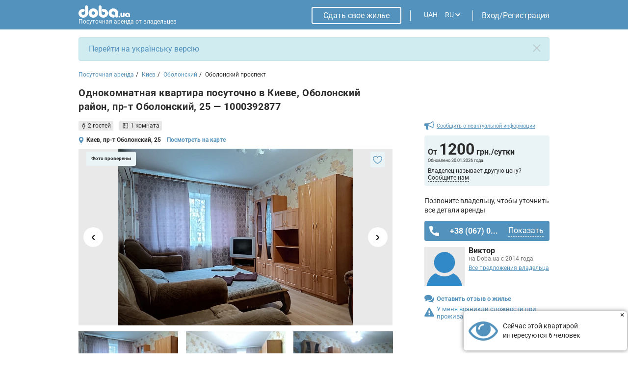

--- FILE ---
content_type: text/html
request_url: https://doba.ua/local/templates/doba2020/ajax_dynamic/flat_rules_LANG_ID_1000392877_static.html
body_size: 963
content:
<h2 class="element-id__rules_title_2 element-id__title_tabs_2">Правила проживания</h2><div class="element-id__rules_block f"><div class="element-id__rules_left open"><span class="rules_svg f f-aic f-jcc"><svg width="16" height="10" viewBox="0 0 16 10" xmlns="http://www.w3.org/2000/svg"><path fill-rule="evenodd" clip-rule="evenodd" d="M0.907333 0.907333C0.36585 1.44882 0.36585 2.32673 0.907333 2.86821L7.16644 9.12732C7.17118 9.1322 7.17596 9.13705 7.18079 9.14188C7.60386 9.56495 8.23231 9.65746 8.74521 9.41942C8.77834 9.40405 8.81099 9.3873 8.84308 9.36917C8.95004 9.30871 9.05069 9.23293 9.14181 9.14181C9.14456 9.13906 9.14729 9.1363 9.15001 9.13354L15.4122 2.87133C15.9537 2.32985 15.9537 1.45193 15.4122 0.910451C14.8707 0.368968 13.9928 0.368969 13.4513 0.910452L8.16134 6.20045L2.86822 0.907333C2.32673 0.36585 1.44882 0.36585 0.907333 0.907333Z"></path></svg></span><div class="element-id__rules_time f f-jcsb"><div class="f f-jcsb f-fdc"><strong>Заезд:</strong>после 12:00</div><div class="element-id__rules_line"></div><div class="f f-jcsb f-fdc"><strong>Выезд:</strong>до 11:00</div></div><div class="element-id__rules_check_lits"><div class="element-id__rules_check element-id_item">Круглосуточное поселение</div><div class="element-id__rules_check element-id_item">Ключи находятся <span style="text-transform: lowercase;">В квартире</span></div><div class="element-id__rules_check element-id_item">Необходимо <span style="text-transform: lowercase;">Наличие у гостя документов, удостоверяющих личность</span></div></div><div class="element-id__rules_item f f-jcsb f-aic"><span class="element-id__rules_name">Минимальный срок аренды</span><span class="element-id__rules_value">1 сутки</span></div><div class="element-id__rules_item f f-jcsb f-aic"><span class="element-id__rules_name">Мин. срок бронирования на Новогодние праздники</span><span class="element-id__rules_value">3 суток</span></div><div class="element-id__rules_item f f-jcsb f-aic"><span class="element-id__rules_name">Мин. срок бронирования на Майские праздники</span><span class="element-id__rules_value">Не меняется</span></div><div class="element-id__rules_item f f-jcsb f-aic"><span class="element-id__rules_name">Мин. срок бронирования на летний период </span><span class="element-id__rules_value">Не меняется</span></div></div><div class="element-id__rules_center"><span class="rules_svg f f-aic f-jcc"><svg width="16" height="10" viewBox="0 0 16 10" xmlns="http://www.w3.org/2000/svg"><path fill-rule="evenodd" clip-rule="evenodd" d="M0.907333 0.907333C0.36585 1.44882 0.36585 2.32673 0.907333 2.86821L7.16644 9.12732C7.17118 9.1322 7.17596 9.13705 7.18079 9.14188C7.60386 9.56495 8.23231 9.65746 8.74521 9.41942C8.77834 9.40405 8.81099 9.3873 8.84308 9.36917C8.95004 9.30871 9.05069 9.23293 9.14181 9.14181C9.14456 9.13906 9.14729 9.1363 9.15001 9.13354L15.4122 2.87133C15.9537 2.32985 15.9537 1.45193 15.4122 0.910451C14.8707 0.368968 13.9928 0.368969 13.4513 0.910452L8.16134 6.20045L2.86822 0.907333C2.32673 0.36585 1.44882 0.36585 0.907333 0.907333Z"></path></svg></span><div class="element-id__rules_item f f-jcsb f-aic"><span class="element-id__rules_name">Цена включает проживание</span><span class="element-id__rules_value">2 гостя</span></div><div class="element-id__rules_item f f-jcsb f-aic"><span class="element-id__rules_name">Доплата за гостя: </span><span class="element-id__rules_value">1500 грн.</span></div><div class="element-id__rules_item f f-jcsb f-aic"><span class="element-id__rules_name">Предоплата: </span><span class="element-id__rules_value">Да</span></div><div class="element-id__rules_item f f-jcsb f-aic"><span class="element-id__rules_name">Страховой депозит: </span><span class="element-id__rules_value">Оговаривается в телефонном режиме грн.</span></div><div class="element-id__rules_check_lits"><div class="element-id__rules_check element-id_item">Оплата картой</div></div></div><div class="element-id__rules_right"><span class="rules_svg f f-aic f-jcc"><svg width="16" height="10" viewBox="0 0 16 10" xmlns="http://www.w3.org/2000/svg"><path fill-rule="evenodd" clip-rule="evenodd" d="M0.907333 0.907333C0.36585 1.44882 0.36585 2.32673 0.907333 2.86821L7.16644 9.12732C7.17118 9.1322 7.17596 9.13705 7.18079 9.14188C7.60386 9.56495 8.23231 9.65746 8.74521 9.41942C8.77834 9.40405 8.81099 9.3873 8.84308 9.36917C8.95004 9.30871 9.05069 9.23293 9.14181 9.14181C9.14456 9.13906 9.14729 9.1363 9.15001 9.13354L15.4122 2.87133C15.9537 2.32985 15.9537 1.45193 15.4122 0.910451C14.8707 0.368968 13.9928 0.368969 13.4513 0.910452L8.16134 6.20045L2.86822 0.907333C2.32673 0.36585 1.44882 0.36585 0.907333 0.907333Z"></path></svg></span><div class="element-id__rules_item element-id__rules_item-age f f-jcsb f-aic"><span class="element-id__rules_name">Возрастное ограничение</span><span class="element-id__rules_value">25+</span></div></div></div>

--- FILE ---
content_type: text/html; charset=UTF-8
request_url: https://doba.ua/ajax/calendar.php?XML_ID=1000392877&lang=ru&tpl=cale2020
body_size: -408
content:

{"prices":{"01.01.2026":"1200","02.01.2026":"1200","03.01.2026":"1200","04.01.2026":"1200","05.01.2026":"1200","06.01.2026":"1200","07.01.2026":"1200","08.01.2026":"1200","09.01.2026":"1200","10.01.2026":"1200","11.01.2026":"1200","12.01.2026":"1200","13.01.2026":"1200","14.01.2026":"1200","15.01.2026":"1200","16.01.2026":"1200","17.01.2026":"1200","18.01.2026":"1200","19.01.2026":"1200","20.01.2026":"1200","21.01.2026":"1200","22.01.2026":"1200","23.01.2026":"1200","24.01.2026":"1200","25.01.2026":"1200","26.01.2026":"1200","27.01.2026":"1200","28.01.2026":"1200","29.01.2026":"1200","30.01.2026":"1200","31.01.2026":"1200","01.02.2026":"1200","02.02.2026":"1200","03.02.2026":"1200","04.02.2026":"1200","05.02.2026":"1200","06.02.2026":"1200","07.02.2026":"1200","08.02.2026":"1200","09.02.2026":"1200","10.02.2026":"1200","11.02.2026":"1200","12.02.2026":"1200","13.02.2026":"1200","14.02.2026":"1200","15.02.2026":"1200","16.02.2026":"1200","17.02.2026":"1200","18.02.2026":"1200","19.02.2026":"1200","20.02.2026":"1200","21.02.2026":"1200","22.02.2026":"1200","23.02.2026":"1200","24.02.2026":"1200","25.02.2026":"1200","26.02.2026":"1200","27.02.2026":"1200","28.02.2026":"1200"},"dates":[]}

--- FILE ---
content_type: text/html; charset=utf-8
request_url: https://www.google.com/recaptcha/api2/anchor?ar=1&k=6LfTyXMgAAAAAEsMWOAtWy_AOfhdKojB3kY16moB&co=aHR0cHM6Ly9kb2JhLnVhOjQ0Mw..&hl=ru&v=N67nZn4AqZkNcbeMu4prBgzg&theme=light&size=normal&badge=bottomright&anchor-ms=20000&execute-ms=30000&cb=8d9nx01pw8sg
body_size: 49607
content:
<!DOCTYPE HTML><html dir="ltr" lang="ru"><head><meta http-equiv="Content-Type" content="text/html; charset=UTF-8">
<meta http-equiv="X-UA-Compatible" content="IE=edge">
<title>reCAPTCHA</title>
<style type="text/css">
/* cyrillic-ext */
@font-face {
  font-family: 'Roboto';
  font-style: normal;
  font-weight: 400;
  font-stretch: 100%;
  src: url(//fonts.gstatic.com/s/roboto/v48/KFO7CnqEu92Fr1ME7kSn66aGLdTylUAMa3GUBHMdazTgWw.woff2) format('woff2');
  unicode-range: U+0460-052F, U+1C80-1C8A, U+20B4, U+2DE0-2DFF, U+A640-A69F, U+FE2E-FE2F;
}
/* cyrillic */
@font-face {
  font-family: 'Roboto';
  font-style: normal;
  font-weight: 400;
  font-stretch: 100%;
  src: url(//fonts.gstatic.com/s/roboto/v48/KFO7CnqEu92Fr1ME7kSn66aGLdTylUAMa3iUBHMdazTgWw.woff2) format('woff2');
  unicode-range: U+0301, U+0400-045F, U+0490-0491, U+04B0-04B1, U+2116;
}
/* greek-ext */
@font-face {
  font-family: 'Roboto';
  font-style: normal;
  font-weight: 400;
  font-stretch: 100%;
  src: url(//fonts.gstatic.com/s/roboto/v48/KFO7CnqEu92Fr1ME7kSn66aGLdTylUAMa3CUBHMdazTgWw.woff2) format('woff2');
  unicode-range: U+1F00-1FFF;
}
/* greek */
@font-face {
  font-family: 'Roboto';
  font-style: normal;
  font-weight: 400;
  font-stretch: 100%;
  src: url(//fonts.gstatic.com/s/roboto/v48/KFO7CnqEu92Fr1ME7kSn66aGLdTylUAMa3-UBHMdazTgWw.woff2) format('woff2');
  unicode-range: U+0370-0377, U+037A-037F, U+0384-038A, U+038C, U+038E-03A1, U+03A3-03FF;
}
/* math */
@font-face {
  font-family: 'Roboto';
  font-style: normal;
  font-weight: 400;
  font-stretch: 100%;
  src: url(//fonts.gstatic.com/s/roboto/v48/KFO7CnqEu92Fr1ME7kSn66aGLdTylUAMawCUBHMdazTgWw.woff2) format('woff2');
  unicode-range: U+0302-0303, U+0305, U+0307-0308, U+0310, U+0312, U+0315, U+031A, U+0326-0327, U+032C, U+032F-0330, U+0332-0333, U+0338, U+033A, U+0346, U+034D, U+0391-03A1, U+03A3-03A9, U+03B1-03C9, U+03D1, U+03D5-03D6, U+03F0-03F1, U+03F4-03F5, U+2016-2017, U+2034-2038, U+203C, U+2040, U+2043, U+2047, U+2050, U+2057, U+205F, U+2070-2071, U+2074-208E, U+2090-209C, U+20D0-20DC, U+20E1, U+20E5-20EF, U+2100-2112, U+2114-2115, U+2117-2121, U+2123-214F, U+2190, U+2192, U+2194-21AE, U+21B0-21E5, U+21F1-21F2, U+21F4-2211, U+2213-2214, U+2216-22FF, U+2308-230B, U+2310, U+2319, U+231C-2321, U+2336-237A, U+237C, U+2395, U+239B-23B7, U+23D0, U+23DC-23E1, U+2474-2475, U+25AF, U+25B3, U+25B7, U+25BD, U+25C1, U+25CA, U+25CC, U+25FB, U+266D-266F, U+27C0-27FF, U+2900-2AFF, U+2B0E-2B11, U+2B30-2B4C, U+2BFE, U+3030, U+FF5B, U+FF5D, U+1D400-1D7FF, U+1EE00-1EEFF;
}
/* symbols */
@font-face {
  font-family: 'Roboto';
  font-style: normal;
  font-weight: 400;
  font-stretch: 100%;
  src: url(//fonts.gstatic.com/s/roboto/v48/KFO7CnqEu92Fr1ME7kSn66aGLdTylUAMaxKUBHMdazTgWw.woff2) format('woff2');
  unicode-range: U+0001-000C, U+000E-001F, U+007F-009F, U+20DD-20E0, U+20E2-20E4, U+2150-218F, U+2190, U+2192, U+2194-2199, U+21AF, U+21E6-21F0, U+21F3, U+2218-2219, U+2299, U+22C4-22C6, U+2300-243F, U+2440-244A, U+2460-24FF, U+25A0-27BF, U+2800-28FF, U+2921-2922, U+2981, U+29BF, U+29EB, U+2B00-2BFF, U+4DC0-4DFF, U+FFF9-FFFB, U+10140-1018E, U+10190-1019C, U+101A0, U+101D0-101FD, U+102E0-102FB, U+10E60-10E7E, U+1D2C0-1D2D3, U+1D2E0-1D37F, U+1F000-1F0FF, U+1F100-1F1AD, U+1F1E6-1F1FF, U+1F30D-1F30F, U+1F315, U+1F31C, U+1F31E, U+1F320-1F32C, U+1F336, U+1F378, U+1F37D, U+1F382, U+1F393-1F39F, U+1F3A7-1F3A8, U+1F3AC-1F3AF, U+1F3C2, U+1F3C4-1F3C6, U+1F3CA-1F3CE, U+1F3D4-1F3E0, U+1F3ED, U+1F3F1-1F3F3, U+1F3F5-1F3F7, U+1F408, U+1F415, U+1F41F, U+1F426, U+1F43F, U+1F441-1F442, U+1F444, U+1F446-1F449, U+1F44C-1F44E, U+1F453, U+1F46A, U+1F47D, U+1F4A3, U+1F4B0, U+1F4B3, U+1F4B9, U+1F4BB, U+1F4BF, U+1F4C8-1F4CB, U+1F4D6, U+1F4DA, U+1F4DF, U+1F4E3-1F4E6, U+1F4EA-1F4ED, U+1F4F7, U+1F4F9-1F4FB, U+1F4FD-1F4FE, U+1F503, U+1F507-1F50B, U+1F50D, U+1F512-1F513, U+1F53E-1F54A, U+1F54F-1F5FA, U+1F610, U+1F650-1F67F, U+1F687, U+1F68D, U+1F691, U+1F694, U+1F698, U+1F6AD, U+1F6B2, U+1F6B9-1F6BA, U+1F6BC, U+1F6C6-1F6CF, U+1F6D3-1F6D7, U+1F6E0-1F6EA, U+1F6F0-1F6F3, U+1F6F7-1F6FC, U+1F700-1F7FF, U+1F800-1F80B, U+1F810-1F847, U+1F850-1F859, U+1F860-1F887, U+1F890-1F8AD, U+1F8B0-1F8BB, U+1F8C0-1F8C1, U+1F900-1F90B, U+1F93B, U+1F946, U+1F984, U+1F996, U+1F9E9, U+1FA00-1FA6F, U+1FA70-1FA7C, U+1FA80-1FA89, U+1FA8F-1FAC6, U+1FACE-1FADC, U+1FADF-1FAE9, U+1FAF0-1FAF8, U+1FB00-1FBFF;
}
/* vietnamese */
@font-face {
  font-family: 'Roboto';
  font-style: normal;
  font-weight: 400;
  font-stretch: 100%;
  src: url(//fonts.gstatic.com/s/roboto/v48/KFO7CnqEu92Fr1ME7kSn66aGLdTylUAMa3OUBHMdazTgWw.woff2) format('woff2');
  unicode-range: U+0102-0103, U+0110-0111, U+0128-0129, U+0168-0169, U+01A0-01A1, U+01AF-01B0, U+0300-0301, U+0303-0304, U+0308-0309, U+0323, U+0329, U+1EA0-1EF9, U+20AB;
}
/* latin-ext */
@font-face {
  font-family: 'Roboto';
  font-style: normal;
  font-weight: 400;
  font-stretch: 100%;
  src: url(//fonts.gstatic.com/s/roboto/v48/KFO7CnqEu92Fr1ME7kSn66aGLdTylUAMa3KUBHMdazTgWw.woff2) format('woff2');
  unicode-range: U+0100-02BA, U+02BD-02C5, U+02C7-02CC, U+02CE-02D7, U+02DD-02FF, U+0304, U+0308, U+0329, U+1D00-1DBF, U+1E00-1E9F, U+1EF2-1EFF, U+2020, U+20A0-20AB, U+20AD-20C0, U+2113, U+2C60-2C7F, U+A720-A7FF;
}
/* latin */
@font-face {
  font-family: 'Roboto';
  font-style: normal;
  font-weight: 400;
  font-stretch: 100%;
  src: url(//fonts.gstatic.com/s/roboto/v48/KFO7CnqEu92Fr1ME7kSn66aGLdTylUAMa3yUBHMdazQ.woff2) format('woff2');
  unicode-range: U+0000-00FF, U+0131, U+0152-0153, U+02BB-02BC, U+02C6, U+02DA, U+02DC, U+0304, U+0308, U+0329, U+2000-206F, U+20AC, U+2122, U+2191, U+2193, U+2212, U+2215, U+FEFF, U+FFFD;
}
/* cyrillic-ext */
@font-face {
  font-family: 'Roboto';
  font-style: normal;
  font-weight: 500;
  font-stretch: 100%;
  src: url(//fonts.gstatic.com/s/roboto/v48/KFO7CnqEu92Fr1ME7kSn66aGLdTylUAMa3GUBHMdazTgWw.woff2) format('woff2');
  unicode-range: U+0460-052F, U+1C80-1C8A, U+20B4, U+2DE0-2DFF, U+A640-A69F, U+FE2E-FE2F;
}
/* cyrillic */
@font-face {
  font-family: 'Roboto';
  font-style: normal;
  font-weight: 500;
  font-stretch: 100%;
  src: url(//fonts.gstatic.com/s/roboto/v48/KFO7CnqEu92Fr1ME7kSn66aGLdTylUAMa3iUBHMdazTgWw.woff2) format('woff2');
  unicode-range: U+0301, U+0400-045F, U+0490-0491, U+04B0-04B1, U+2116;
}
/* greek-ext */
@font-face {
  font-family: 'Roboto';
  font-style: normal;
  font-weight: 500;
  font-stretch: 100%;
  src: url(//fonts.gstatic.com/s/roboto/v48/KFO7CnqEu92Fr1ME7kSn66aGLdTylUAMa3CUBHMdazTgWw.woff2) format('woff2');
  unicode-range: U+1F00-1FFF;
}
/* greek */
@font-face {
  font-family: 'Roboto';
  font-style: normal;
  font-weight: 500;
  font-stretch: 100%;
  src: url(//fonts.gstatic.com/s/roboto/v48/KFO7CnqEu92Fr1ME7kSn66aGLdTylUAMa3-UBHMdazTgWw.woff2) format('woff2');
  unicode-range: U+0370-0377, U+037A-037F, U+0384-038A, U+038C, U+038E-03A1, U+03A3-03FF;
}
/* math */
@font-face {
  font-family: 'Roboto';
  font-style: normal;
  font-weight: 500;
  font-stretch: 100%;
  src: url(//fonts.gstatic.com/s/roboto/v48/KFO7CnqEu92Fr1ME7kSn66aGLdTylUAMawCUBHMdazTgWw.woff2) format('woff2');
  unicode-range: U+0302-0303, U+0305, U+0307-0308, U+0310, U+0312, U+0315, U+031A, U+0326-0327, U+032C, U+032F-0330, U+0332-0333, U+0338, U+033A, U+0346, U+034D, U+0391-03A1, U+03A3-03A9, U+03B1-03C9, U+03D1, U+03D5-03D6, U+03F0-03F1, U+03F4-03F5, U+2016-2017, U+2034-2038, U+203C, U+2040, U+2043, U+2047, U+2050, U+2057, U+205F, U+2070-2071, U+2074-208E, U+2090-209C, U+20D0-20DC, U+20E1, U+20E5-20EF, U+2100-2112, U+2114-2115, U+2117-2121, U+2123-214F, U+2190, U+2192, U+2194-21AE, U+21B0-21E5, U+21F1-21F2, U+21F4-2211, U+2213-2214, U+2216-22FF, U+2308-230B, U+2310, U+2319, U+231C-2321, U+2336-237A, U+237C, U+2395, U+239B-23B7, U+23D0, U+23DC-23E1, U+2474-2475, U+25AF, U+25B3, U+25B7, U+25BD, U+25C1, U+25CA, U+25CC, U+25FB, U+266D-266F, U+27C0-27FF, U+2900-2AFF, U+2B0E-2B11, U+2B30-2B4C, U+2BFE, U+3030, U+FF5B, U+FF5D, U+1D400-1D7FF, U+1EE00-1EEFF;
}
/* symbols */
@font-face {
  font-family: 'Roboto';
  font-style: normal;
  font-weight: 500;
  font-stretch: 100%;
  src: url(//fonts.gstatic.com/s/roboto/v48/KFO7CnqEu92Fr1ME7kSn66aGLdTylUAMaxKUBHMdazTgWw.woff2) format('woff2');
  unicode-range: U+0001-000C, U+000E-001F, U+007F-009F, U+20DD-20E0, U+20E2-20E4, U+2150-218F, U+2190, U+2192, U+2194-2199, U+21AF, U+21E6-21F0, U+21F3, U+2218-2219, U+2299, U+22C4-22C6, U+2300-243F, U+2440-244A, U+2460-24FF, U+25A0-27BF, U+2800-28FF, U+2921-2922, U+2981, U+29BF, U+29EB, U+2B00-2BFF, U+4DC0-4DFF, U+FFF9-FFFB, U+10140-1018E, U+10190-1019C, U+101A0, U+101D0-101FD, U+102E0-102FB, U+10E60-10E7E, U+1D2C0-1D2D3, U+1D2E0-1D37F, U+1F000-1F0FF, U+1F100-1F1AD, U+1F1E6-1F1FF, U+1F30D-1F30F, U+1F315, U+1F31C, U+1F31E, U+1F320-1F32C, U+1F336, U+1F378, U+1F37D, U+1F382, U+1F393-1F39F, U+1F3A7-1F3A8, U+1F3AC-1F3AF, U+1F3C2, U+1F3C4-1F3C6, U+1F3CA-1F3CE, U+1F3D4-1F3E0, U+1F3ED, U+1F3F1-1F3F3, U+1F3F5-1F3F7, U+1F408, U+1F415, U+1F41F, U+1F426, U+1F43F, U+1F441-1F442, U+1F444, U+1F446-1F449, U+1F44C-1F44E, U+1F453, U+1F46A, U+1F47D, U+1F4A3, U+1F4B0, U+1F4B3, U+1F4B9, U+1F4BB, U+1F4BF, U+1F4C8-1F4CB, U+1F4D6, U+1F4DA, U+1F4DF, U+1F4E3-1F4E6, U+1F4EA-1F4ED, U+1F4F7, U+1F4F9-1F4FB, U+1F4FD-1F4FE, U+1F503, U+1F507-1F50B, U+1F50D, U+1F512-1F513, U+1F53E-1F54A, U+1F54F-1F5FA, U+1F610, U+1F650-1F67F, U+1F687, U+1F68D, U+1F691, U+1F694, U+1F698, U+1F6AD, U+1F6B2, U+1F6B9-1F6BA, U+1F6BC, U+1F6C6-1F6CF, U+1F6D3-1F6D7, U+1F6E0-1F6EA, U+1F6F0-1F6F3, U+1F6F7-1F6FC, U+1F700-1F7FF, U+1F800-1F80B, U+1F810-1F847, U+1F850-1F859, U+1F860-1F887, U+1F890-1F8AD, U+1F8B0-1F8BB, U+1F8C0-1F8C1, U+1F900-1F90B, U+1F93B, U+1F946, U+1F984, U+1F996, U+1F9E9, U+1FA00-1FA6F, U+1FA70-1FA7C, U+1FA80-1FA89, U+1FA8F-1FAC6, U+1FACE-1FADC, U+1FADF-1FAE9, U+1FAF0-1FAF8, U+1FB00-1FBFF;
}
/* vietnamese */
@font-face {
  font-family: 'Roboto';
  font-style: normal;
  font-weight: 500;
  font-stretch: 100%;
  src: url(//fonts.gstatic.com/s/roboto/v48/KFO7CnqEu92Fr1ME7kSn66aGLdTylUAMa3OUBHMdazTgWw.woff2) format('woff2');
  unicode-range: U+0102-0103, U+0110-0111, U+0128-0129, U+0168-0169, U+01A0-01A1, U+01AF-01B0, U+0300-0301, U+0303-0304, U+0308-0309, U+0323, U+0329, U+1EA0-1EF9, U+20AB;
}
/* latin-ext */
@font-face {
  font-family: 'Roboto';
  font-style: normal;
  font-weight: 500;
  font-stretch: 100%;
  src: url(//fonts.gstatic.com/s/roboto/v48/KFO7CnqEu92Fr1ME7kSn66aGLdTylUAMa3KUBHMdazTgWw.woff2) format('woff2');
  unicode-range: U+0100-02BA, U+02BD-02C5, U+02C7-02CC, U+02CE-02D7, U+02DD-02FF, U+0304, U+0308, U+0329, U+1D00-1DBF, U+1E00-1E9F, U+1EF2-1EFF, U+2020, U+20A0-20AB, U+20AD-20C0, U+2113, U+2C60-2C7F, U+A720-A7FF;
}
/* latin */
@font-face {
  font-family: 'Roboto';
  font-style: normal;
  font-weight: 500;
  font-stretch: 100%;
  src: url(//fonts.gstatic.com/s/roboto/v48/KFO7CnqEu92Fr1ME7kSn66aGLdTylUAMa3yUBHMdazQ.woff2) format('woff2');
  unicode-range: U+0000-00FF, U+0131, U+0152-0153, U+02BB-02BC, U+02C6, U+02DA, U+02DC, U+0304, U+0308, U+0329, U+2000-206F, U+20AC, U+2122, U+2191, U+2193, U+2212, U+2215, U+FEFF, U+FFFD;
}
/* cyrillic-ext */
@font-face {
  font-family: 'Roboto';
  font-style: normal;
  font-weight: 900;
  font-stretch: 100%;
  src: url(//fonts.gstatic.com/s/roboto/v48/KFO7CnqEu92Fr1ME7kSn66aGLdTylUAMa3GUBHMdazTgWw.woff2) format('woff2');
  unicode-range: U+0460-052F, U+1C80-1C8A, U+20B4, U+2DE0-2DFF, U+A640-A69F, U+FE2E-FE2F;
}
/* cyrillic */
@font-face {
  font-family: 'Roboto';
  font-style: normal;
  font-weight: 900;
  font-stretch: 100%;
  src: url(//fonts.gstatic.com/s/roboto/v48/KFO7CnqEu92Fr1ME7kSn66aGLdTylUAMa3iUBHMdazTgWw.woff2) format('woff2');
  unicode-range: U+0301, U+0400-045F, U+0490-0491, U+04B0-04B1, U+2116;
}
/* greek-ext */
@font-face {
  font-family: 'Roboto';
  font-style: normal;
  font-weight: 900;
  font-stretch: 100%;
  src: url(//fonts.gstatic.com/s/roboto/v48/KFO7CnqEu92Fr1ME7kSn66aGLdTylUAMa3CUBHMdazTgWw.woff2) format('woff2');
  unicode-range: U+1F00-1FFF;
}
/* greek */
@font-face {
  font-family: 'Roboto';
  font-style: normal;
  font-weight: 900;
  font-stretch: 100%;
  src: url(//fonts.gstatic.com/s/roboto/v48/KFO7CnqEu92Fr1ME7kSn66aGLdTylUAMa3-UBHMdazTgWw.woff2) format('woff2');
  unicode-range: U+0370-0377, U+037A-037F, U+0384-038A, U+038C, U+038E-03A1, U+03A3-03FF;
}
/* math */
@font-face {
  font-family: 'Roboto';
  font-style: normal;
  font-weight: 900;
  font-stretch: 100%;
  src: url(//fonts.gstatic.com/s/roboto/v48/KFO7CnqEu92Fr1ME7kSn66aGLdTylUAMawCUBHMdazTgWw.woff2) format('woff2');
  unicode-range: U+0302-0303, U+0305, U+0307-0308, U+0310, U+0312, U+0315, U+031A, U+0326-0327, U+032C, U+032F-0330, U+0332-0333, U+0338, U+033A, U+0346, U+034D, U+0391-03A1, U+03A3-03A9, U+03B1-03C9, U+03D1, U+03D5-03D6, U+03F0-03F1, U+03F4-03F5, U+2016-2017, U+2034-2038, U+203C, U+2040, U+2043, U+2047, U+2050, U+2057, U+205F, U+2070-2071, U+2074-208E, U+2090-209C, U+20D0-20DC, U+20E1, U+20E5-20EF, U+2100-2112, U+2114-2115, U+2117-2121, U+2123-214F, U+2190, U+2192, U+2194-21AE, U+21B0-21E5, U+21F1-21F2, U+21F4-2211, U+2213-2214, U+2216-22FF, U+2308-230B, U+2310, U+2319, U+231C-2321, U+2336-237A, U+237C, U+2395, U+239B-23B7, U+23D0, U+23DC-23E1, U+2474-2475, U+25AF, U+25B3, U+25B7, U+25BD, U+25C1, U+25CA, U+25CC, U+25FB, U+266D-266F, U+27C0-27FF, U+2900-2AFF, U+2B0E-2B11, U+2B30-2B4C, U+2BFE, U+3030, U+FF5B, U+FF5D, U+1D400-1D7FF, U+1EE00-1EEFF;
}
/* symbols */
@font-face {
  font-family: 'Roboto';
  font-style: normal;
  font-weight: 900;
  font-stretch: 100%;
  src: url(//fonts.gstatic.com/s/roboto/v48/KFO7CnqEu92Fr1ME7kSn66aGLdTylUAMaxKUBHMdazTgWw.woff2) format('woff2');
  unicode-range: U+0001-000C, U+000E-001F, U+007F-009F, U+20DD-20E0, U+20E2-20E4, U+2150-218F, U+2190, U+2192, U+2194-2199, U+21AF, U+21E6-21F0, U+21F3, U+2218-2219, U+2299, U+22C4-22C6, U+2300-243F, U+2440-244A, U+2460-24FF, U+25A0-27BF, U+2800-28FF, U+2921-2922, U+2981, U+29BF, U+29EB, U+2B00-2BFF, U+4DC0-4DFF, U+FFF9-FFFB, U+10140-1018E, U+10190-1019C, U+101A0, U+101D0-101FD, U+102E0-102FB, U+10E60-10E7E, U+1D2C0-1D2D3, U+1D2E0-1D37F, U+1F000-1F0FF, U+1F100-1F1AD, U+1F1E6-1F1FF, U+1F30D-1F30F, U+1F315, U+1F31C, U+1F31E, U+1F320-1F32C, U+1F336, U+1F378, U+1F37D, U+1F382, U+1F393-1F39F, U+1F3A7-1F3A8, U+1F3AC-1F3AF, U+1F3C2, U+1F3C4-1F3C6, U+1F3CA-1F3CE, U+1F3D4-1F3E0, U+1F3ED, U+1F3F1-1F3F3, U+1F3F5-1F3F7, U+1F408, U+1F415, U+1F41F, U+1F426, U+1F43F, U+1F441-1F442, U+1F444, U+1F446-1F449, U+1F44C-1F44E, U+1F453, U+1F46A, U+1F47D, U+1F4A3, U+1F4B0, U+1F4B3, U+1F4B9, U+1F4BB, U+1F4BF, U+1F4C8-1F4CB, U+1F4D6, U+1F4DA, U+1F4DF, U+1F4E3-1F4E6, U+1F4EA-1F4ED, U+1F4F7, U+1F4F9-1F4FB, U+1F4FD-1F4FE, U+1F503, U+1F507-1F50B, U+1F50D, U+1F512-1F513, U+1F53E-1F54A, U+1F54F-1F5FA, U+1F610, U+1F650-1F67F, U+1F687, U+1F68D, U+1F691, U+1F694, U+1F698, U+1F6AD, U+1F6B2, U+1F6B9-1F6BA, U+1F6BC, U+1F6C6-1F6CF, U+1F6D3-1F6D7, U+1F6E0-1F6EA, U+1F6F0-1F6F3, U+1F6F7-1F6FC, U+1F700-1F7FF, U+1F800-1F80B, U+1F810-1F847, U+1F850-1F859, U+1F860-1F887, U+1F890-1F8AD, U+1F8B0-1F8BB, U+1F8C0-1F8C1, U+1F900-1F90B, U+1F93B, U+1F946, U+1F984, U+1F996, U+1F9E9, U+1FA00-1FA6F, U+1FA70-1FA7C, U+1FA80-1FA89, U+1FA8F-1FAC6, U+1FACE-1FADC, U+1FADF-1FAE9, U+1FAF0-1FAF8, U+1FB00-1FBFF;
}
/* vietnamese */
@font-face {
  font-family: 'Roboto';
  font-style: normal;
  font-weight: 900;
  font-stretch: 100%;
  src: url(//fonts.gstatic.com/s/roboto/v48/KFO7CnqEu92Fr1ME7kSn66aGLdTylUAMa3OUBHMdazTgWw.woff2) format('woff2');
  unicode-range: U+0102-0103, U+0110-0111, U+0128-0129, U+0168-0169, U+01A0-01A1, U+01AF-01B0, U+0300-0301, U+0303-0304, U+0308-0309, U+0323, U+0329, U+1EA0-1EF9, U+20AB;
}
/* latin-ext */
@font-face {
  font-family: 'Roboto';
  font-style: normal;
  font-weight: 900;
  font-stretch: 100%;
  src: url(//fonts.gstatic.com/s/roboto/v48/KFO7CnqEu92Fr1ME7kSn66aGLdTylUAMa3KUBHMdazTgWw.woff2) format('woff2');
  unicode-range: U+0100-02BA, U+02BD-02C5, U+02C7-02CC, U+02CE-02D7, U+02DD-02FF, U+0304, U+0308, U+0329, U+1D00-1DBF, U+1E00-1E9F, U+1EF2-1EFF, U+2020, U+20A0-20AB, U+20AD-20C0, U+2113, U+2C60-2C7F, U+A720-A7FF;
}
/* latin */
@font-face {
  font-family: 'Roboto';
  font-style: normal;
  font-weight: 900;
  font-stretch: 100%;
  src: url(//fonts.gstatic.com/s/roboto/v48/KFO7CnqEu92Fr1ME7kSn66aGLdTylUAMa3yUBHMdazQ.woff2) format('woff2');
  unicode-range: U+0000-00FF, U+0131, U+0152-0153, U+02BB-02BC, U+02C6, U+02DA, U+02DC, U+0304, U+0308, U+0329, U+2000-206F, U+20AC, U+2122, U+2191, U+2193, U+2212, U+2215, U+FEFF, U+FFFD;
}

</style>
<link rel="stylesheet" type="text/css" href="https://www.gstatic.com/recaptcha/releases/N67nZn4AqZkNcbeMu4prBgzg/styles__ltr.css">
<script nonce="EfFTyiYoF_IVswVtkVEgQA" type="text/javascript">window['__recaptcha_api'] = 'https://www.google.com/recaptcha/api2/';</script>
<script type="text/javascript" src="https://www.gstatic.com/recaptcha/releases/N67nZn4AqZkNcbeMu4prBgzg/recaptcha__ru.js" nonce="EfFTyiYoF_IVswVtkVEgQA">
      
    </script></head>
<body><div id="rc-anchor-alert" class="rc-anchor-alert"></div>
<input type="hidden" id="recaptcha-token" value="[base64]">
<script type="text/javascript" nonce="EfFTyiYoF_IVswVtkVEgQA">
      recaptcha.anchor.Main.init("[\x22ainput\x22,[\x22bgdata\x22,\x22\x22,\[base64]/[base64]/[base64]/[base64]/[base64]/[base64]/[base64]/[base64]/[base64]/[base64]/[base64]/[base64]/[base64]/[base64]\x22,\[base64]\\u003d\x22,\x22w51fwqorwojChMKfBcKbFUpGXcK3wqNaDMOUw7XDl8Kmw4tCJMOjw51sIGNYT8OuYW3CtsK9wpdrw4RUw7nDicO3DsKKREXDqcOuwrY8OsOCczpVK8KTWgMpFldPRsKJdlzClirCmQlEMUDCo2Awwqx3woYtw4rCv8KOwr/[base64]/CvcKcw7bCsA/Cnz8qw7/Dn8KxZsKxw7TCgcKKw5/Dp2DDpyc5GsO2P3/[base64]/wqhRwonDucKWw7jCijFLwpfCvcODDMKSw7/Ch8O9w6Igaho5GMO1ZsONMi0hwogCLcOAwp/DqzEVARnCucKMwqhhFMKUdkfDi8K7IlxUwpNFw5zDrmDCtE1uKU3Ck8KACsKkwoEmRjpkOy99e8KKw4ZpIsO7H8OaXxxrw5DDj8KlwokmAETCnB/[base64]/CqG3CrsKeFBrDkgPDgE9bw6/DsT8Wwrkcwp/DilfDg1d/dGfCvHQuwqzDpk7DpMOia27DmXpYwrh2J1nCkMK7w5pNw5XCnggwCj0Hwpk9XcO5AXPCj8OSw6I5VMKkBMK3w7MQwqpYwoFQw7bCiMKOUCfCqxbCrcO+fsKWw7EPw6bCo8Oxw6vDki3CoULDigwaKcKywokBwp4fw6hcYMONfMOMwo/DgcOAZg/CmVfDv8O5w67Cm0LCscK0wqZhwrVRwoU/[base64]/[base64]/CncKHw5cJecKNNMOTacKZw4TDiDkIQx43w5/[base64]/CmMO2F3bDsMKbwoVcwqZvwqljwoofb8KOcsONw4INwpAtOwLCoGbCssK5e8OTbQgewrEXZcKJaw/CvBIeRsO8ecOxVsKLPMO9w4LDtMOew7rCjsKnKsKNcsOJw77Crlkkw6jDrRzDgcKOYEXCqlUDG8OeVMOqwpjCjxMgXsKoE8O/wpJnWsOefToVcQnCpSQlwrTDjcKuw45iwqwiFnFJPRXCmWTDucK9w4gGVkZMwp7DnT/[base64]/QsKTwo3DvsOcPsOMasKTwojCklEfw51qw4nDh8KxIMOHBkfCqsO/wqljw5jDtsOew7PDllYbw6nDlMOQw4APworCnxREwo93DcOjw7/[base64]/[base64]/DhA/DklFENClnw4rDlsObOjZ4woTDvsK0w6/[base64]/CpcOqw55Pwr1MZ05cXSHDvXVuwqzDusOuP3tywqzCuA/CrTsPasOWRmN1PzMaFsO3SHNJY8OALsKGAHLDmsOddWTDmcKwwpRzYEfCpsKuwpDDpUnDj03DlnYUw5PCrMK2IMOqAcKjcn3DocKMaMOjwrLDgUnCq24Zwp7DtMKPwpjDh2nCm1rDgMOCH8OBR1RHasONw4vCgsODwoM/w4nDicOEVMO/w7dwwroQSCHDq8O6wos5Dh4wwr5mOEXCrg7CpVrCkh9qwqcxSMKrw77CoQxvw7xIM2fCsj/DgsKOQFdhw5xQUcK/w59pQcKPw7ZPAHnClxPCviN9wrfDrsKfw6g6w4FWKBnDgcOGw7LDsREcwpXClT3DtcOxO3N6w7oocMO0wrdbMsOgUcKtVsKZwr/CmMKNwpMGY8K9w5snVCjCrwxQCk/DsVpSS8KcQ8OkNBRow45JwqjCs8KDb8OGwo/DscOSQMO8asOCc8KTwozDvGzDiTMFSDEjwobCpsK2b8KHw7nCg8OtHnMZR39nPMOaa1rDh8OXKn/[base64]/Cl2xCw6XDqF3DszrClzZPwpHDlcK7wpcCw69WbMKQaTnCl8K6IcKyworDrSY2wrnDjMKnKyYaWcOPOkcQV8OLSGDDhsKPw7nDi2JDJS9dw7fDn8OIwpdLw6jDjgnCiixRwq/Cpi9Aw6sTbmJ2Ml3CkcOsw6LDtMKywqYBGgTCgR54w41BD8KNbcKVwrXClA5SUinClmfCqGgZw6Eqw7DDtzxYdWRaEMKFw5tBwopawqcOw6bDmzTCuxXCqsK/wo3DkxgNRsKSwq3DkTtnRsK9w5nDpMKxw4/[base64]/ChsKwwoXCiEXCnFoowoNLw6lBw5zDoDDCtcODP8Kow7FbOsKLZcOgwodDGMOkw4Fuw5zDtsKtw4LCnyDCp1pKVsOfw4AhPi7CtsOKKMKSAMOqbR0rFWrCs8O6dzwIYsOUQMOrw4pvAGfDqXkLOzp1wrZ5w6dgQMKTesKVwqvDknjDm0N/BinDvxLDgsOlGsK3S0Ebw4o7IibCvRVIwr8cw5/Dk8K3M3bCk07DqsKEScKUVcOow6JqaMO8PMKzUUnDoW1xfsOCw4HCrS4+w7PDkcOsZcKOTsKKNWF9w7Qvw6hjw6pYJhMuJlXCpXvCusOSIBUmw5PCt8OWwo7ClE56w4srwqvCshTDjRYTwp7DpsOtWcOnNsKBwotsB8Kbwrg/wpnDscKEQgYbUMOUMsKMw6bCkmVnw6luwq/[base64]/Ch17DtsO5eT/[base64]/DiCzCkMKJY8KjGX9VamZYZMOQb8OIwo9qw6PDocKQwp3CisKEw5DCgmZXWww/JisCU15hw7zCrcK+EMOldw/CozTDlMOdw6zDnADDi8OswpdVBkbCmyFDw5JuKsK8wrgew65KImnDrcOYDMO6wqtgYSkxw6XCscOvMQ3ChMOmw5HDtUvDusKYGHwLwp1vw4lYTsKRwqgfaFfChQRYw7UcAcOQK3LCmTXChmrCv3YaX8OsHMKWLMK2CsOSNsOZw50zeipcJmHCrcKra2nCosKaw7/CoxXCpcOpwrwiGw3CsWbCu2cjw5IGKsOXcMOawo85DUg5EcOEwp8kecKDbhPDmxfDmRs6UBA9YMKiwrh9fsOvwqRHwrM2w4bCqU9/wrlfRy3DkMOvasOYIwDDpDMVBUvCqmrChsO/SsOMMCATWHvDpsOWworDoT7Dhj8wwqTDohDCksKLwrTDpsOWCcO+w6PDqcK/fAM0IMKDw6rDuEUsw7rDrFrCssKOC0bCr3V9UCUYw5nCrHPCqMKfwp/DmEJgwokrw79nwrEaVHLDjRXDp8Kaw4XDk8KFR8K9TkBFfSrDqsKTBUfDgw1Qwo3CqloRw48rQUpGYyVIwo7CmcKLJlQ9wpfCiU0ew7AGwpLCrMKCZH3DncKrwrXCtULDq0BVw5fCmsKyIMKjwq3DjsOxw759w4F1dsOjVsKYYsOnw5jCmcKtw4/CmlHCqTLCr8OGTsKKw5jCkMKpaMOTwpkjcRzCmCTDhGlywrjCtg1cwpvDq8OLCsONeMONLzjDjmnDjsOCF8OWwr9+w5fCqMKdworDgD0NMcOMIF/CvXTCtQ/Dm3TCuVQvwq1GEMK0w5LDh8K6wpVIY1DClFNHPkvDhcO6XsKtcixmw7sPWMOoW8O+wo3CnMOVTBfDgsKPwrXDtzZPwr/CucKEOMKbU8OkMBPCt8OvS8OfdxYhw54QwpPCt8OgJMOoFMOowq3Chx3CpX8FwqHDnDbCsQF5wpDCqigBw7wQfFMGw7Qjw4hQCl3Du03Co8KSw4HCo2nCnsO7MsKvJmFoNMKtGMOYwpDDh1fCqcO0AMKMHT3Cm8K7wq3DisK/Mk7ClMOeWMOOwo1kwpPCqsOIwrnCrMKbfB7DnQTClcKCw79Gwp3CisK+Y24PHlhGwpvCiGBmFQLCqFU4wpXDgsKyw58ADMOCw6RYwpJFw4AXVHPCt8Kpwr4pbcKgwqUXacKbwpJvwqjCigoiEcKdwrzCoMO/w7V0wpfDqzzDvngsCT19fHvDocKpw6h+WWU3w4fDl8K+w4LCv3nDg8OaXWkxwprDt00BGMK6wpnDu8OlVcKjHsOAwofDuklmHHnDgyTDhsO7woPDukLCucOkJiTCssKAwoonWX/[base64]/CvsKKVyNkw4sbD3TDpG3Dj8K/ZMKkTsONasK8w5PCqwDCqnTCncKMwrhMw6xaZ8KmwoTCp1zDmljCogjCuF/DgHfCmGrDq34kYnbCugQdc0lEIcO1TA3Dt8OvwrXDmcKawo1qw5kTw7PDrBPCmWNtc8KWFRcuVgbCj8OwD0HCv8OOwpXCu20GPUfDjcKHwp8dLMOZw4U0w6IkL8OBZ1IDCsOaw6lFfnwmwp06ccOxwoEswpddL8OEblDDucKcw7g7w6/ClsOiMMKewpIMccK2QX/Dg17DkxvCtWZKwpEncjkNGiHDnF8NMMOMw4NZw7TDosKEwr7CtFgDNMOsRcO4X0l8DcOmw481wqzCmjFewqwDwopGwpbDgitXIh1THsKDwobDtjXCvcK9wpfCgyvCo0zDhF0swozDrTx9wpPDkzovQ8OYNW8oPsKUYcKuD3/CrMKLNsKVwp/DhMK/[base64]/cnjCvcKkVsKBw5slIljCqsKRPV3DpsKBJ0k+YMOsPMOfKcKQw63Du8O8w5kvI8OCDcOGwpswJXvCiMKbcUzDqDduwpttw4xqTVLCuW9EwpU0RhXCmiTCo8Onw7YSw5xBWsKdMMKYDMKwVMOxwpHDsMO9w5DCl1o1w6EuJnFuchk8AsONZMK5L8OKQ8O/dlkIwp4Bw4LCocOaTMK+d8OrwpBXPsKSwqo6w43CpcOEwqdNw5ESwrfDpjYxXivDuMOaZMKtwp7Dv8KQK8K/d8OJF2rDhMKZw5XCvjxUwo/[base64]/[base64]/Cn8Ksw4XCrDrDrFtUw7XDhlk+w6hkw7nDgMOFORTDg8Kaw7p0w4TCg0lDAA/ClG/CqsOxw5fDucOmJcKww5gzKsOew5bDksO6bhrClVXCmUwJw4jDnRHDp8KpFAgcFE3CgMKBG8KadlvCuTLCnsKyw4A1w7zChTXDlFB3w6HDjG/CkwzDoMOoCsONwo3DkkMmOW/[base64]/Dl0BkD24YYMOGbMK3wpzDmMOIwosswqjDqSDDncK/[base64]/RT/CgcOTe8Owal/DtFvDpQPDthRoacOmw7F7w7vCnsK0w7jCgFnCiWJuHiBJNmJ4FcK2WzR8w4/Cp8KzN3xGQMOscSZOwrXCscOgwoFhwpfDgifDun/DhMKvFD7DuVgAT01PdkY3w4QEw47CnnvCpsO2wpPCpV8UwqjCr0ASwqzCpCghfxnCt3rCosKww7o0wp3Cs8OJw6bDrMK7w4ZgTQQQOMOLGVktw4/CvsKVKMOVDsKIGMK5w4PChjM9AcKkaMKywoU3w4TDkR7Dug7DpsKCw7zCnnFwN8KPDW4hIA7Co8KCwr8Ew73CksKyPHXCoRRZE8KNw6JCw4IAwq9owq/DnsKaK3fDhcK9w7DCklPCjcOjacOuwrJIw5rCvWnCqsKzDsKfSHsXF8K6wqfDllVCa8KgeMOHwoVBQcKwAhU7LMOSCsOfw7PDrThCO04ww67Di8KTclrDqMKow6PDsAbCm0bDkgbCmCQ1wqHCm8KVw57DoQNEE3Fzwq94QMKvwqQVwq/DmxDDlQPDj3trdnnCl8KBw4rDm8OvdCLDuH/Cgz/DgSLCjMKWRMKlGsO7wrVNDcKiw5V/ccKTwrcycsOhw6FvZ1R4QmLCqsOdAhrChgnDs3PCnCHDuUxHBcKhSC8/w6jDicKvw4VgwpheMsOfWS/DmyHCi8K2w5BFWBnDuMOTwrIjQsKAwpTDtMKeUcOPwq3CtVIywrzDp2xRB8OYwrjCt8OUE8KVDcKXw6JaecKPw7wFfMO+wp/DqT3Dm8KmLl7CmcKNVsKjN8OJw7vCocOCZGbCuMOWwprCrMKBQcKSwqzCvsOnw4tRwoMYCz4yw75sWHALWhjDoHHCmMO+BsKBXsOIw4gzJsOIFMK2w6o2wqTCiMKww7rDhzTDhcOeS8KSTjllXT/DmsKXPMOSw5XCisKAw4xVw6PDohs6AFfCuwM0fnBUFWwZw44ZEsOGwp9tKCzDlhPDmcOtwpRUwqBKG8KNE2HDoRRoXsKNfDtywojCrcOQRcK/[base64]/cgPDrGjClMKnwp7DhcOGwq9lF3nDlMOkA3jDkwJGAFRwHcKbEsK2IsKzw4jCiRLDh8OVw7/[base64]/Dv8KHBDXDg8K3wog7I1zCrkRjw4gxwpfCumQrQMOZOUAvw54ECcKjwokEwp5ed8O1XcORw55SIwjDnF3Cm8KXC8KHF8KRFMKjw5DDisKCwpsnw4HDnXMQw7/DqjTCt2RvwrMVF8K5Kw3Cp8OqwrXDg8OxScKDd8OUOR0ow6JYwpdUPcOhw4bCklvCuQgEO8OPHsOgw7XDrcKgw5nCoMO6wqvDqcKKd8OJPV4wKMK6JFjDiMONwqguTBgpIX3DrMKNw4HDuxNNw6VAw6ksVhnClsOlw7/Ch8KJwrpgN8KCwpjDsl7DkcKWND0mwqHDoGgnGcOOw6gRw59kcsOYQENFb1ZBw6R+wonCjDUKw4zCscK6ETHDqMKvwobDtsO2wqLDosK+wqVfw4QDw5vCui9HwqfDiAg+w7/Dl8KuwrF5w6zCpyUOwrjCvVrCnMKVwq4LwpIFXMOGPiJjw5jDpwnCvW/Dj3jCogzCh8Odc19ywq1Zw7PCpTvDicKrw5FXw49yMMK7w4nDosKTwqfCuGMPwovDtcODCQECwqPCtyVQT0Fww53DjXobCUvDhg3CtFbCrsOtwoHDsG/[base64]/CgnTDhMKbF8KaY3vDkcKrwr7Ds8OBw5HCmsOZwrZVW8KcwqphRiw1w7oVwpQrM8KIwrPCqV/DvcKzw6XCgcO0MGFUwq84wrjCrsKDwpI0U8KYE1DDo8ObwqXCrcO5wqDCog/DpC7CkcOww43DoMOPwqoIwoV/P8KAwqdSw5Faf8O6w6NMZMKawpgbesKYw7ZQw4RkwpXDjTnDmQ3ChUfCnMONDsKqw6B4wrLDvcO6KsOeJmANT8KdXRczWcO7OsOUasOVLsOAwr/DuWjDvsKiwoTChArDjHVdJCXCtHYkw797wrUcwoPCo1/DrS3Dn8OKGsOqwqATwqvDisKXw7XDmUh8PsKvE8Kpw5/CqMOfGEJjfFvDkmsWwrLCp2xWw73DuhbDulwMw60fUh/CpcOSw4Fzw5/[base64]/JQ9vw7zCoFzDscOzwqgJb3jCr8OrVD55wpjCo8K+w5oOwqXCtxUJw5kVwqVMVl/DhiRfw6/DhsOfOsK/[base64]/Cm8K0wqQyw6s/w4IaZMKFWWxCwpbDjMOkwqzCpsKWwr/DgS7Cu3XChsKWwrkCwpnDjMKuSsO6w5skS8O6wqfCpTMwXcK7w6AzwqgawpHDvMO8wrlaNcKxWMK3woDDjD7CuWfDil99RiE6OHLCmMKyJ8O0C0RNN0zDqSJ8DRMQw6M7WFjDqC4zejnCqwlTwpFzwphYOcONWcO4wqbDj8OXf8Kdw4MzSSgwQcK/[base64]/w6PCm8OWw5IOwr/[base64]/[base64]/wpthTcKBGcKyUD5sQ3pYw47Dt8KxakgrXcOcwqYVw7Qxw6IUJBZAWRUgDcKVdsOrwr7Di8KPwr/CpmPDt8O/FsKhHMKdQ8K9w5XDtsKTw7/CmmrCuCd1YAszCQrDlMKaWsO1HMOQIsKYwqhhJn5QCW/CryHDtnZ8woXChXhCI8OSwo/DmcKuw4Fpw6VJw5nDt8ORwrHDhsOvPcKTwozDssOuwrVYcS7Cr8O1wq/CucOAd23DkcKCw4bDrcKKJlPDgRA4w7QMEsKsw6PDhilGw6J+acOidVh+Q3c7w5DDlF8eHsOIacK9KW07cV1LNsOmw7XCg8KjasKDCChnLyXCuS80U27CtMOCwo3Dul7Dql3CqcOkwrLCsnvDnRTDucKQJsKSb8Odwp3CqcK/YsKgdMOfwobChSXCjhrDg3NtwpfCoMOiIBtQwq/Djwdow5A2w7Z1wp55DW0fwpILw49PViVuXRjDgWbDq8O/bzRRwpNYWgHDuC0jfMK4RMK1w7DCp3HCuMOpwr/CkcO1c8OmW2XCrShvw6rDmU/DosORw44qwo7DncKfYADDvTYtwpHDowJeZx/DjsOjwockw6HDlBlnZsKiwrlxw67DlcKYw4PDm0cOw6/Cj8KwwqFTwpRtDMOCw5PDucK4eMOxNsK0w6TCicK7w7J/w7TClMKBw61xdcKqO8OSKMOCw4TCnmzCg8OLFH/Cj0jCpAhMwonCrMKoUMOKw48zw5sWeH5PwpgxKcOBw6xMKjEvw4UCwrrCiWzDgcKICEwcw5zDrR44JsKqwoPDnsOHwp7DpWLCs8KHbGwYw6jDm30gJ8OKwowdwpLDucOrwr5Aw5lrw4DDskZGNxfCssOtAFUQw6PCvsOvexp/[base64]/w6nCjALDrkfDslh6VMKqZGkIRl9PVcKyDcOaw6/[base64]/w5bCqCRNazNHw6XCgMOQHcOtajLChVR5w55DOFDClcOjw5BQYjhoIsOTwr4VUMKKKsKMwr9pw4FVeBnCk1xCw4bCjcK7K3wHw7siwqMWRcK7wq3DkFPCksOiXMOkwobCsTh7Nz/[base64]/[base64]/CncOLwoXChVYtWcO6CiLCvR4Sw7VHd1F3w6jDuA9NwqzDosOew75sRsKgw7zCnMKgHMKTwrLDr8O1wo7CnxzCsnRofGrDq8O8VkZzwqXDgcKhwrJCw4PDpcOowq7DjW5mTyE6w78+w5zCqRg/w5Qcw4EOw6zDi8OzAcObTMOJw4/CrcOcwp/DvnQ9w6jDk8OxYz1fP8K/OhLDgxvCszrCvsKsWMKdw4nDo8OHDkzCjsKFwqp/KcK7wpDDmR7ChcO3PWrCjTPDjiDDtG7Dl8OCw514w5PCiGjCslgdwpAhw5ZNCcKJPMOmw4hvwrxswqzCjw/DkEo9w53DlR/[base64]/DsE4IC8OSwopQw51Yb0cjwozDgS/CssKJwojClQbDicOtw5XDucO0d1JKZWgVFRYHa8KCwo7Ch8Kzw7E3JHABRMKrwpQfN2PDhlAZP0LDkHpVdVtzwrTDh8KUUgBqw7Q1w6tHwp3CjUDDrcK4SErDv8ONw5BZwqQjwqoLw5HCmiJFHsKtOsKzw6JYwo9mM8OnT3oiJibCsQTDs8KLwpvDtVgGwo/CiHPCgMKqBFbDlMOYIsOTw7shL33CtkBSSGXDosKtXsKOwosjwpIPcC17w4LCjsKwBMKCw5pnwojCqsKKd8OjUH4qwocKVcKkwoHCrBHCqsOzT8OIZ3vDollJK8OPwrgPw7PDgMKaKFREdl1LwqF+w64DFcK/w68awojDrGNJwoDDlHdHwonCjCl3R8Knw5bDrsK0wqXDmC9LCWjCq8ObFBZ5esK1AQXCjjHCnMOKdFLCgQUzA2rDnxTClMO7wr7DvcOlCE7CkwA9wp/Du2E2wqLCucO0w7d/w7/CoyNdBEvDkMOTwrR+DMOOw7HDmHzCvMKBRx7CrhZ2wqvCh8Omw7l4w4kyCcKzM3BPVsKEwo8fRMOkF8ONwp7CqcK0w6nDtFUVMMKXK8KWZjXCmXZnwoEBwqcvYMOLw6HDnxjDsD9yV8KdFsO/wqZJB2AQAj50c8Kgw5zCrHzDmMKGwqvCrhYVDw05ahZdw59Qw5nDg3YqwrnDtxXDtRfCuMOKWcOiLsKRwoh/TxrDl8KhGV7DoMOewr7Dok3CslcVw7PCki0jw4XCv17Ds8KVwpBow5TClsO8w6JhwrESwoNow6xzC8K0CsO+EFLDpsO8HUEOc8KNw6wzw6HDoWTCthJQw4XCoMOrwpo5B8OjB13Dr8O/GcKBXyLChFjDuMKZe3ljGB7DkMOCWW3DhcOHw6DDsgzCpT3DrMKwwrFiBB8XUcOacVIGw6Aow7p0U8KTw7hhDnnDn8Ouw6DDt8KDYcOIwolJfkzCgFPCpcKOYcOew5jDh8KKwpPCucOqwrXCnmBBwo4bZE/Cux90XEfDjmXCgcKow5/[base64]/Dmnw3TSHDvcOVwr1pwr9YejHCkB84GBtMw554QzlGw5gCw63DlcKTwqdPZcKXwodrCwZ3RlrCo8K8a8KSUsO/YnhZwrIBdMKgekoewqAew4lCwrbDm8KCw4AOMQHCucKVw6DDsV5tOw8BZMOQNjrDuMKkwplMIcKbdVk3B8OzUsOMwq0UG24RVcOLTFDDlQPCmsKiw4bCkcOfUMK7wp9Kw5vDm8KNFx/DqsO1KMONBWVKS8KiVTPChxMNwqrDuC/DjWXCrRLDnHzDkncWwr/[base64]/[base64]/[base64]/[base64]/dcOMbcOPGlDCucKow7UCw518LTlibsKjwoNjw7cDwqIgbsKEwpYxw6hlNsOKIcOvwr8nwr7CslbClsKVw4vCtsO9NEk0TcOfND/DrMOvw71nwrHCgsKwM8OkwovDqcOLw6MCesKTw6Z6RjHDuSwAWsKTw5rDpMO3w7sERHPDiCvDlMOeW23CngBoXsOWO3/DkMOEDMOxMMOpwo5qP8OowpvCiMO3woDDsAZSKRXDhV4Nw6xDw4oDXMKcwp/CqMK0w4Ifw4rCtwkyw4PDh8KDwpvDukghwo5Hwr9xGMK4w5XCmQDCiw3Co8OdAsOLw6DDvMO8AMO/wrDCkMOjw4U/w7xtYk3DscKhFyVzwpfDj8OIwoTDmcKrwodOwrTCgcO/wr4hw4nCncODwp/Cu8OHXhYpSQbCgcKaNsKSPgjDpwFxGHzCqxlKw53CqSPCocKWwoENwoowVGBjU8KLw5ATAXsQwoTCqTIDw7rDgcOQMBEjwqo1w73DnsOQPsOMw4nDkCUlw5/Dg8OjKknDkcK+w7TDqGkxYXUpwoJ7U8OPZwvCtnvCssKGEsKsO8OOwp7ClBHCg8OwTsKYwrPDjsOFfcKawp4ww63DpSkCacKFwqVeHC/CvXzDrcK/wqvDpsOzw5dHwrzDm31PPMOiw5h9wqFEw7R2wqjCkcKRJMKawpPDpsKNViAUCR/[base64]/w7HDoHnDkSwow40EwpIWBMK/UmAAwqDDqsOQC2dRw7c5wqDDijZOw4PDuhc+Ug/CsxY4ZMKqwoPChEBhKMOLcE08LcOnNh46w53CkcKcHzjDg8O4w5HDlBcAwr7DicOFw5c4wqvDkcOcIsKJMCRJwpHCtRLDhV4wwqTCoDR5wpjDk8OGcRAyMMOpADsWamrDjsO8ecOAwpXDhcO6MHE+wpx/[base64]/ChcKJaBMcw4fDoRAWfyRSeCF7cTcFw7fDillpLcO5QcO3KTIdQ8K0w5vDg0VoUnHCgSkVQ3cFFmTCpl7DuAnDmCLCp8KlWcOqZMKdKMKIYcOZTWQYExpieMKhD0Edw7HCs8OSY8Kcwod/w7Ukw4bDu8OGwoAqwrjDvGHCusOSdcK/[base64]/[base64]/CgMOewrzCiMOtKcOsSiDDn8KYw6bCrD/DtcK+w7Iiw5xRwqfCmcK0w5svbxQKYcKQw7U+w67Ckj4uwqA9bcOnw7EZwoAKF8ONTMKRw53DucK7N8KnwoY0w5bDg8KLLREKEcK3DyjCjsOQwpxkw5xowpAdwrfDqMOPeMKLwoHCmMKxwqlgVGXDjcOfw6HCqMKWRT1Iw7HDp8K0FFvDvMOGwofDoMO/w5TCqMOsw4syw67Co8K3TcOWTMONHFbDt1DCtcKlQjfClsOIwpbDncOQG1Y9KnsAw61IwrpLwpBKwpBRKk7CimDCjBDCn34dZMOWHC4QwoE3w4DDjAzCsMO6wow9VsKfYT/DhwXCssKcVF7CrVnCsz0UScORRTsdG1TDksO2w6kswoEJUsOcw5fCkE3DlMO6w6Vywr7CoiLCpREDTE/Ck1UuesKbGcKAIcOgVsOiFMOdaljCp8O6YMO4woLCjsKaGsK8w5x3BXfCpS/[base64]/DpcOPw6HDo8O7TcOxUcOcwplqE8KREcODw5VpYmjCsknDkcOmw4jDpVgBZcK6w4YYRkQ5WRovw4DDqFDCqF1zK0bDigHCicO1w6rChsOTw7rCtTtzwoHDjALDnMOMw6LCvUtbw5sfKsOJw7XCi00mw4/[base64]/wpPDoMK7w4lzw4/Du8KfwrLCkMO5w5dHKRrDvsKAHcK/[base64]/BsOhN8KDw7jDuDvDjHXCqBzCl8K6wqXDt8KwA0HDmHFLX8OlwqnCpUVbdAdZaU1UeMO2wqRbKgInJlEmw7Ecw5JJwpdOFsKgw4UwAMOEwqkBwprDp8OUFyo/[base64]/Ci8OoSCBhbCt0QDpaEsO2GmzDnjPDrWYhwoLDpW1zw5hHwqnCoU3DqwNnI3fDpMOVZm7DjHccw6HDtjLCn8O/[base64]/w64cLcK9VMO/UQbCgXxTWMOyc23DtjlmHsO4d8OJw45oF8OycMOma8KDw6U/TSg2QT/CtmTCoCrCrVtjCXvDicKOwq3CrcOmEUjCohTCksKDw4HDoibChcOew7xxYyLCm1dwL2rCqMKRK0Fxw7jCj8KdU1RdFcKuSjDDnMKCW0PDmsKtw7x3CmlbQcOQIMOOTR9NIAfDgX7CnT89w4vDiMK/wr5GWyDChmxcUMK5w6PCv3bCg3jCgMKbWsKrwq9PIMKGJ2t0w6JmCMO8KRl/wpLDv2oSIGdZw5PDjUI7wpkGw6IYYQUneMKaw5Fww6h9VcKiw7gebMKTGcK1EwXDqMOvPQ5Ow4TCnMOHfQ0mGDPCs8OPw65lBxQ+w5I2worDr8KvecOYw6Qvwo/Do0bDi8K3wrDDjMOTf8O/c8OTw57DnsKIaMKnZMKDw7fCngTDpTrCtlwJDXfCucOewrDDsy/[base64]/w7zDkyVcZHwWEsKJwr8jwpBNw7/DpE0WPx/Chx7Ds8ONaCzDpMO1wo4pw48/[base64]/Kz7DnHZywr1UwpzCisKzwpLDgSprM8K0w4LCocKCEMOFPMO2w61LwpnCocOTb8OmYsOqNsKuczvCkCZqw7rDmsKOw7XDgH7CqcOlw7lxIFnDilZvw4xRZXHChwPDvcKnZgNqd8KUbMKMwprDp05dw7XCnDfDjwnDh8OYw50/[base64]/CqcOUP8OCXsKDNRgnYk/DssK4SsOcwqlew73DiyINwqQqw6XCk8KHUDlJcxIHwpLDqEHCm2DCswXCncOZRsOkw6vDoDXDs8K7RxbDkSdxw4YJXMKjwq/DvMOiDcOYwqrCp8KVXHDCiFjDiiPDoEXDsRsMw5EeYMOUdsKMw7IMR8KkwpvCrcKow5w/L3zCpcOAGGwaIsOTZsOLbgnCvzDCsMONw7grN2DCplY8wqIWBMOeZUFxwrDCoMOvKMK1wpjDkx4dJ8KVQU83XsKdewbDucK3aETDlMKkwo1lVMKDw7LDmcOLOXUjYDnCg3ExZsK4TCTDl8Onwp/CtcKTD8KEw7dFVsK5aMODWTwcKATDkjkcw6U0wp/ClMOdA8OAMMOVdVwpJSbDon0zwo7CnDTDrnhEDnMPw7UhB8KFw6R1ZivCu8O2dMKmd8OrCMKvfVFKRCjDtUbDicONecK4V8Klw6vCoTrCiMKJTAwnFUTCq8O6ZhQqNm4CE8OPw4bDtw3CkmbDjzZow5E5wobDgR/[base64]/[base64]/DhMOQIMKxCExyfcOAXcK1w5vCoVHDkcKfEcOSwqfCpsKVwo8YJ0HCnsKFw5R5w7zDqsOVO8KUdcKywrPDm8OhwpIzRMOXYsKaSsOfwqMZw4R3RUNLVTzCocKYJE7DjcOjw5RSw4/[base64]/[base64]/[base64]/S8KuIMOPScOJw4YJwr3DkMK3OsK7DcO5w4hIfD03woYiwr83WTkXQ1rCuMK+NEjDkMOlw47CkQbDtcO4woPCsD9KXUc5wpbCr8O/[base64]/c21HwoVUw5XCjhhiwpMHw50pwoU4w5Qpwp0Swqs8w7jDhCrCg0R4w7zCgFBrVyIDQFRkwp5/E2QSEUvCp8ONwrDDrV3Ck2TDkm/[base64]/DlcK7N8OKw7PDkcOWw4vDlMK0w6zDumlHB3phCsKuYnDDvBLCu3MxcUAXQ8Oaw5DDsMK4esKMw68sScKZRcKrwpQPw5UHOcKMwpoGw5vCoQccZWVHwozClUrCpMKxZDLDucKMw6A9wr/CkS3Du08Xwp0BK8Kvwpocwr8kAE/CkMKzw501wqXDshbCh3drB17Dq8K7LiIxwpsKwpB0RxbDqz/DncK3w4UMw7fDj0Iew7cKwoxFNF/Cj8KAwoIkwqMYwoByw6sSw6Ekw61HZ14Fw5zChRPDksOewqjDmhh9BMKgw6zCmMKhNVxLT23ChcOAVAPDvcKoMcOKwpzCjydUPcOqwrZ2CMOKw7N/acOQEMOEcjB4wqPCksKlwqDDlEtywoFbwpPDixnDgsKrTWBCw5x5w7JOPhHDusOQd0jCuBACwp9Qw55AT8OSZjMXw4bCicKxNMKDw6FHw5A2Vw0rRBjDlQsCHsOgOjvDpMOJPsKDZnkTCsOaHcKZwpvDhmrChsK2wpJwwpFgOUVDw7bCpSopZMOSwrMkwr/CtsKaD3sIw4bDvCtkwrDDvSsuL2nDqFTDv8OgFFZcw7DDnMOrw7U1wrXDkGHCh1rCun7DvVwUIAzCkcK1w7FPdcOZGB9ew7wUw7MAwpvDtQtXOcODw4zDp8K/wqDDo8OkZsKQO8KDI8OBacOkNsKiw5TDj8OJZsKdbUdzwpPDrMKRNsK0S8OZYznDojvCv8O8w5DDqcOiJWh1w5PDtMOTwoVCw5TCo8K/wojClMKqZl3CkxfDtX3CpFTDqcKjbjPDkktYWMOew6lKb8OlWcKgw442w4LClkTDmBRkwrbChcO2wpZVdsKIZAcOJsKRR1DCmWHDpcOmaXwIJcKLGxwcwpsQZHfDmgwbPH3DosOHwoJeFlLCuw/[base64]/MnvDqi7Dvyklw5UyBSJWBhkUaVTDr8KpMMKMHMKXw6/CpBLDvwDDqsKAwqnDiXJWw6TCt8Oiwo4uBsKELMOPwrjCoS7ChFTDmD0mSsK2SHfDmgtXM8Kzw7Q6w5ZwZ8KSTmM5w5XCvDV0PDscw5zDqMKGJj/CgMOowofDjMOZw7wTHwdGwpPCvcKcw5hfJcORwr7DqsKcIsKcw7PCp8K+wrLCs0k4DcK/wpkDw6deOsKjwpzCmMKIbj/[base64]/w7FiwqByBcK+wpfDgHHDo8KOwphFw6nCkMK4w4jClH3DtsOww5AKFsOpbCnCj8Oow4Z/dT1yw4JYSsOywo7ClnPDpcOKw4XCixjCpcO8VFHDq0vChz7CrzdjPcKVRMK+YcKVcMOHw5lqE8K9TE8+wrVSIcKiw7vDhAoxDER/UXsEw4TCusKdw5k2asOPDhBQWUF/OMKZOUxAChxHByx7wpU8bcOHw6giwoXCpcOQwq5SOzsPFsKqw4Z3woLDj8OuZcOSRcOkw7fCrMKhPFokwoLCpsKAC8OBdsKCwpnDhcOFwoBNZmp6UsO+QVFeGVxpw4fCiMK7JlNKFXtNEsO+wqFww4U/w6sawqh8w57Cs0VpAMObw7heBsOnworCmykpw6DClCnCvcOVNF/CqsO6Fj4ew60pw4hZw6hGV8KfVMOVHGPCjsOJEcKWXw4/B8Kww7U/w6hUaMK+Rls0wrzDilZxD8O3IwjDkmLDosOew67CuWAeacKlPMO+IBnDrMKRNQDCicKYdEzDi8OOXEXDh8OaPjjCrAnDu1nCjD3DqFrDmhQ+wrzCkMOBRcK8w5olwpZBwoXCpMKTNXpZB3kN\x22],null,[\x22conf\x22,null,\x226LfTyXMgAAAAAEsMWOAtWy_AOfhdKojB3kY16moB\x22,0,null,null,null,1,[21,125,63,73,95,87,41,43,42,83,102,105,109,121],[7059694,884],0,null,null,null,null,0,null,0,1,700,1,null,0,\[base64]/76lBhnEnQkZnOKMAhmv8xEZ\x22,0,0,null,null,1,null,0,0,null,null,null,0],\x22https://doba.ua:443\x22,null,[1,1,1],null,null,null,0,3600,[\x22https://www.google.com/intl/ru/policies/privacy/\x22,\x22https://www.google.com/intl/ru/policies/terms/\x22],\x22Y9fLfVZfuKQASfZ8mNQAWDXmD3/YH8AVs5EjQD8aXfM\\u003d\x22,0,0,null,1,1769778766908,0,0,[220],null,[100,179,101],\x22RC-Xwr9GwOeDXTdFA\x22,null,null,null,null,null,\x220dAFcWeA6IWtX5czYT83KjAWmljWLF17eBlMv6SkS1QxGMHBNKO2aosfTTlZnekq4rQlbzKc3UlwUK5cLU-uQbW399RUOuUxcJBg\x22,1769861566905]");
    </script></body></html>